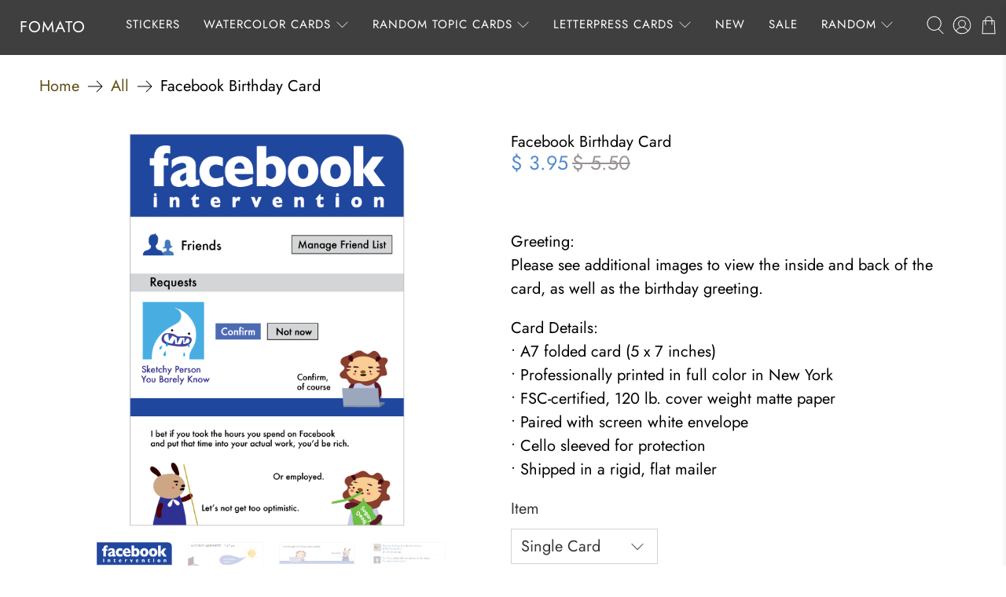

--- FILE ---
content_type: text/javascript
request_url: https://fomato.com/cdn/shop/t/80/assets/z__jsRecommendedProducts.js?v=22089562398814468561660887438
body_size: -163
content:
(()=>{var __webpack_exports__={};window.PXUTheme.jsRecommendedProducts={init:function($section){window.PXUTheme.jsRecommendedProducts=$.extend(this,window.PXUTheme.getSectionData($section));const $productRecommendations=$section.find(".product-recommendations"),productID=$productRecommendations.data("product-id"),limit=$productRecommendations.data("limit"),sectionID=$productRecommendations.data("section-id");if(this.show_custom_collection){this.showCustomCollection($section);return}const requestUrl=`${$productRecommendations.data("base-url")}?section_id=${sectionID}&limit=${limit}&product_id=${productID}`;$.ajax({type:"GET",url:requestUrl,success:function(data){let $recommendedProductsElement=$(data).find(".product-recommendations").html();$productRecommendations.html($recommendedProductsElement),window.PXUTheme.jsProduct.relatedProducts(),Shopify.PaymentButton&&Shopify.PaymentButton.init(),window.PXUTheme.currencyConverter&&window.PXUTheme.currencyConverter.convertCurrencies()}})},setupRecommendedVideoPlayer:function($section){const videosInRecommendedProducts=$section.find("[data-product-recommendations-container] [data-html5-video] video, [data-product-recommendations-container] [data-youtube-video]").get();if(videosInRecommendedProducts.length>0)if(videosInRecommendedProductsPlayer=Plyr.setup(videosInRecommendedProducts,{controls:videoControls,fullscreen:{enabled:!0,fallback:!0,iosNative:!0},storage:{enabled:!1}}),videoPlayers!==null){var combinedArray=videoPlayers.concat(videosInRecommendedProductsPlayer);videoPlayers=combinedArray}else videoPlayers=videosInRecommendedProductsPlayer;window.PXUTheme.jsVideo.setupListeners()},showCustomCollection:function($section){const $recommendedProductsElement=$section.find(".product-recommendations").html();$(".product-recommendations").html($recommendedProductsElement),window.PXUTheme.jsProduct.relatedProducts()},unload:function($section){}}})();
//# sourceMappingURL=/cdn/shop/t/80/assets/z__jsRecommendedProducts.js.map?v=22089562398814468561660887438


--- FILE ---
content_type: text/javascript; charset=utf-8
request_url: https://fomato.com/products/facebook-birthday-card.js
body_size: 1104
content:
{"id":5434058886,"title":"Facebook Birthday Card","handle":"facebook-birthday-card","description":"\u003cp\u003e \u003c\/p\u003e\n\u003cp\u003e\u003cspan\u003e\u003cspan style=\"font-weight: 400;\" data-mce-style=\"font-weight: 400;\"\u003e\u003c\/span\u003e\u003c\/span\u003e\u003cspan style=\"font-weight: 400;\"\u003eGreeting:\u003c\/span\u003e\u003cspan style=\"font-weight: 400;\"\u003e\u003cbr\u003e\u003c\/span\u003e\u003cspan style=\"font-weight: 400;\"\u003ePlease see additional images to view the inside and back of the card, as well as the birthday greeting.\u003c\/span\u003e\u003c\/p\u003e\n\u003cp\u003e\u003cspan style=\"font-weight: 400;\"\u003eCard Details:\u003c\/span\u003e\u003cspan style=\"font-weight: 400;\"\u003e\u003cbr\u003e\u003c\/span\u003e\u003cspan style=\"font-weight: 400;\"\u003e• A7 folded card (5 x 7 inches)\u003c\/span\u003e\u003cspan style=\"font-weight: 400;\"\u003e\u003cbr\u003e\u003c\/span\u003e\u003cspan style=\"font-weight: 400;\"\u003e• Professionally printed in full color in New York\u003c\/span\u003e\u003cspan style=\"font-weight: 400;\"\u003e\u003cbr\u003e\u003c\/span\u003e\u003cspan style=\"font-weight: 400;\"\u003e• FSC-certified, 120 lb. cover weight matte paper\u003c\/span\u003e\u003cspan style=\"font-weight: 400;\"\u003e\u003cbr\u003e\u003c\/span\u003e\u003cspan style=\"font-weight: 400;\"\u003e• Paired with \u003cmeta charset=\"utf-8\"\u003e \u003cspan data-mce-fragment=\"1\"\u003escreen white \u003c\/span\u003eenvelope\u003c\/span\u003e\u003cspan style=\"font-weight: 400;\"\u003e\u003cbr\u003e\u003c\/span\u003e\u003cspan style=\"font-weight: 400;\"\u003e• Cello sleeved for protection\u003c\/span\u003e\u003cspan style=\"font-weight: 400;\"\u003e\u003cbr\u003e\u003c\/span\u003e\u003cspan style=\"font-weight: 400;\"\u003e• Shipped in a rigid, flat mailer\u003c\/span\u003e \u003c\/p\u003e","published_at":"2016-03-18T23:15:00-07:00","created_at":"2016-03-18T23:16:53-07:00","vendor":"fomato","type":"Cards","tags":["birthday","sale","vector"],"price":395,"price_min":395,"price_max":2400,"available":true,"price_varies":true,"compare_at_price":550,"compare_at_price_min":550,"compare_at_price_max":550,"compare_at_price_varies":false,"variants":[{"id":16968324550,"title":"Single Card","option1":"Single Card","option2":null,"option3":null,"sku":"B52","requires_shipping":true,"taxable":true,"featured_image":null,"available":true,"name":"Facebook Birthday Card - Single Card","public_title":"Single Card","options":["Single Card"],"price":395,"weight":23,"compare_at_price":550,"inventory_quantity":30,"inventory_management":"shopify","inventory_policy":"deny","barcode":"","requires_selling_plan":false,"selling_plan_allocations":[]},{"id":39895583096915,"title":"Set of 3 Cards","option1":"Set of 3 Cards","option2":null,"option3":null,"sku":"B52-3","requires_shipping":true,"taxable":true,"featured_image":null,"available":true,"name":"Facebook Birthday Card - Set of 3 Cards","public_title":"Set of 3 Cards","options":["Set of 3 Cards"],"price":1500,"weight":65,"compare_at_price":null,"inventory_quantity":20,"inventory_management":"shopify","inventory_policy":"deny","barcode":"","requires_selling_plan":false,"selling_plan_allocations":[]},{"id":48803499669,"title":"Set of 6 Cards","option1":"Set of 6 Cards","option2":null,"option3":null,"sku":"B52-6","requires_shipping":true,"taxable":true,"featured_image":null,"available":true,"name":"Facebook Birthday Card - Set of 6 Cards","public_title":"Set of 6 Cards","options":["Set of 6 Cards"],"price":2400,"weight":142,"compare_at_price":null,"inventory_quantity":10,"inventory_management":"shopify","inventory_policy":"deny","barcode":"","requires_selling_plan":false,"selling_plan_allocations":[]}],"images":["\/\/cdn.shopify.com\/s\/files\/1\/0524\/6573\/products\/facebook-birthday-card.gif?v=1658032781","\/\/cdn.shopify.com\/s\/files\/1\/0524\/6573\/products\/facebook-birthday-card-2.gif?v=1658032786","\/\/cdn.shopify.com\/s\/files\/1\/0524\/6573\/products\/facebook-birthday-card-3.gif?v=1658032791","\/\/cdn.shopify.com\/s\/files\/1\/0524\/6573\/products\/facebook-birthday-card-4.gif?v=1658032796"],"featured_image":"\/\/cdn.shopify.com\/s\/files\/1\/0524\/6573\/products\/facebook-birthday-card.gif?v=1658032781","options":[{"name":"Item","position":1,"values":["Single Card","Set of 3 Cards","Set of 6 Cards"]}],"url":"\/products\/facebook-birthday-card","media":[{"alt":"Facebook Birthday Card","id":23145119842387,"position":1,"preview_image":{"aspect_ratio":0.7,"height":700,"width":490,"src":"https:\/\/cdn.shopify.com\/s\/files\/1\/0524\/6573\/products\/facebook-birthday-card.gif?v=1658032781"},"aspect_ratio":0.7,"height":700,"media_type":"image","src":"https:\/\/cdn.shopify.com\/s\/files\/1\/0524\/6573\/products\/facebook-birthday-card.gif?v=1658032781","width":490},{"alt":"Facebook Birthday Card","id":23145120071763,"position":2,"preview_image":{"aspect_ratio":0.7,"height":700,"width":490,"src":"https:\/\/cdn.shopify.com\/s\/files\/1\/0524\/6573\/products\/facebook-birthday-card-2.gif?v=1658032786"},"aspect_ratio":0.7,"height":700,"media_type":"image","src":"https:\/\/cdn.shopify.com\/s\/files\/1\/0524\/6573\/products\/facebook-birthday-card-2.gif?v=1658032786","width":490},{"alt":"Facebook Birthday Card","id":23145120333907,"position":3,"preview_image":{"aspect_ratio":0.7,"height":700,"width":490,"src":"https:\/\/cdn.shopify.com\/s\/files\/1\/0524\/6573\/products\/facebook-birthday-card-3.gif?v=1658032791"},"aspect_ratio":0.7,"height":700,"media_type":"image","src":"https:\/\/cdn.shopify.com\/s\/files\/1\/0524\/6573\/products\/facebook-birthday-card-3.gif?v=1658032791","width":490},{"alt":"Facebook Birthday Card","id":23145120497747,"position":4,"preview_image":{"aspect_ratio":0.7,"height":700,"width":490,"src":"https:\/\/cdn.shopify.com\/s\/files\/1\/0524\/6573\/products\/facebook-birthday-card-4.gif?v=1658032796"},"aspect_ratio":0.7,"height":700,"media_type":"image","src":"https:\/\/cdn.shopify.com\/s\/files\/1\/0524\/6573\/products\/facebook-birthday-card-4.gif?v=1658032796","width":490}],"requires_selling_plan":false,"selling_plan_groups":[]}